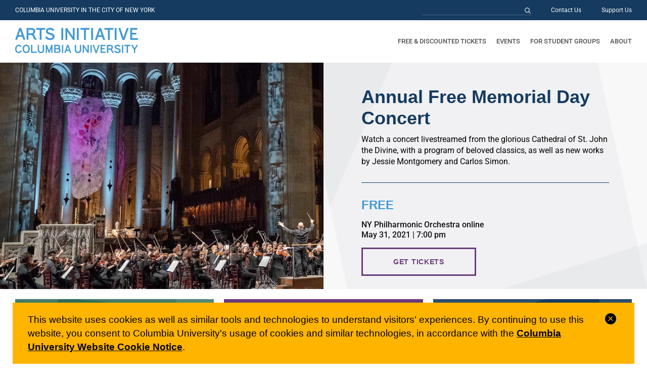

--- FILE ---
content_type: text/html; charset=UTF-8
request_url: https://artsinitiative.columbia.edu/event/annual-free-memorial-day-concert/
body_size: 15431
content:
<!doctype html>
<html lang="en-US">
<head>
	<meta charset="UTF-8">
	<meta name="viewport" content="width=device-width, initial-scale=1">
	<link rel="profile" href="https://gmpg.org/xfn/11">

	<meta name='robots' content='index, follow, max-image-preview:large, max-snippet:-1, max-video-preview:-1' />
	<style>img:is([sizes="auto" i], [sizes^="auto," i]) { contain-intrinsic-size: 3000px 1500px }</style>
	
	<!-- This site is optimized with the Yoast SEO plugin v25.9 - https://yoast.com/wordpress/plugins/seo/ -->
	<title>Annual Free Memorial Day Concert - Arts Initiative at Columbia University</title>
	<link rel="canonical" href="http://artsinitiative.columbia.edu/event/annual-free-memorial-day-concert/" />
	<meta property="og:locale" content="en_US" />
	<meta property="og:type" content="article" />
	<meta property="og:title" content="Annual Free Memorial Day Concert - Arts Initiative at Columbia University" />
	<meta property="og:description" content="Performance details MahlerAdagietto from Symphony No. 5MozartMasonic Funeral Music Jessie MontgomeryRecords from a Vanishing City Carlos SimonFate Now Conquers SchubertSymphony in B minor, Unfinished How to watch Watch for free on NYPhil+, NY Phil&#8217;s streaming service. Presented by NY Philharmonic OrchestraNew York, NY Visit website Image: Courtesy of New York Philharmonic Orchestra" />
	<meta property="og:url" content="http://artsinitiative.columbia.edu/event/annual-free-memorial-day-concert/" />
	<meta property="og:site_name" content="Arts Initiative at Columbia University" />
	<meta property="article:modified_time" content="2021-05-26T21:08:57+00:00" />
	<meta property="og:image" content="http://artsinitiative.columbia.edu/wp-content/uploads/2021/05/NYPhil-MemorialDay2021-1440x1000-1-1024x711.png" />
	<meta property="og:image:width" content="1024" />
	<meta property="og:image:height" content="711" />
	<meta property="og:image:type" content="image/png" />
	<meta name="twitter:card" content="summary_large_image" />
	<script type="application/ld+json" class="yoast-schema-graph">{"@context":"https://schema.org","@graph":[{"@type":"WebPage","@id":"http://artsinitiative.columbia.edu/event/annual-free-memorial-day-concert/","url":"http://artsinitiative.columbia.edu/event/annual-free-memorial-day-concert/","name":"Annual Free Memorial Day Concert - Arts Initiative at Columbia University","isPartOf":{"@id":"https://artsinitiative.columbia.edu/#website"},"primaryImageOfPage":{"@id":"http://artsinitiative.columbia.edu/event/annual-free-memorial-day-concert/#primaryimage"},"image":{"@id":"http://artsinitiative.columbia.edu/event/annual-free-memorial-day-concert/#primaryimage"},"thumbnailUrl":"https://artsinitiative.columbia.edu/wp-content/uploads/2021/05/NYPhil-MemorialDay2021-1440x1000-1.png","datePublished":"2021-05-26T21:06:44+00:00","dateModified":"2021-05-26T21:08:57+00:00","breadcrumb":{"@id":"http://artsinitiative.columbia.edu/event/annual-free-memorial-day-concert/#breadcrumb"},"inLanguage":"en-US","potentialAction":[{"@type":"ReadAction","target":["http://artsinitiative.columbia.edu/event/annual-free-memorial-day-concert/"]}]},{"@type":"ImageObject","inLanguage":"en-US","@id":"http://artsinitiative.columbia.edu/event/annual-free-memorial-day-concert/#primaryimage","url":"https://artsinitiative.columbia.edu/wp-content/uploads/2021/05/NYPhil-MemorialDay2021-1440x1000-1.png","contentUrl":"https://artsinitiative.columbia.edu/wp-content/uploads/2021/05/NYPhil-MemorialDay2021-1440x1000-1.png","width":1440,"height":1000,"caption":"Orchestra playing in a huge cathedral"},{"@type":"BreadcrumbList","@id":"http://artsinitiative.columbia.edu/event/annual-free-memorial-day-concert/#breadcrumb","itemListElement":[{"@type":"ListItem","position":1,"name":"Home","item":"https://artsinitiative.columbia.edu/"},{"@type":"ListItem","position":2,"name":"Annual Free Memorial Day Concert"}]},{"@type":"WebSite","@id":"https://artsinitiative.columbia.edu/#website","url":"https://artsinitiative.columbia.edu/","name":"Arts Initiative at Columbia University","description":"Connecting Columbians with the arts.","publisher":{"@id":"https://artsinitiative.columbia.edu/#organization"},"potentialAction":[{"@type":"SearchAction","target":{"@type":"EntryPoint","urlTemplate":"https://artsinitiative.columbia.edu/?s={search_term_string}"},"query-input":{"@type":"PropertyValueSpecification","valueRequired":true,"valueName":"search_term_string"}}],"inLanguage":"en-US"},{"@type":"Organization","@id":"https://artsinitiative.columbia.edu/#organization","name":"Arts Initiative at Columbia University","url":"https://artsinitiative.columbia.edu/","logo":{"@type":"ImageObject","inLanguage":"en-US","@id":"https://artsinitiative.columbia.edu/#/schema/logo/image/","url":"https://artsinitiative.columbia.edu/wp-content/uploads/2020/03/Logo-1.png","contentUrl":"https://artsinitiative.columbia.edu/wp-content/uploads/2020/03/Logo-1.png","width":486,"height":100,"caption":"Arts Initiative at Columbia University"},"image":{"@id":"https://artsinitiative.columbia.edu/#/schema/logo/image/"}}]}</script>
	<!-- / Yoast SEO plugin. -->


<link rel='dns-prefetch' href='//use.fontawesome.com' />
<link rel="alternate" type="application/rss+xml" title="Arts Initiative at Columbia University &raquo; Feed" href="https://artsinitiative.columbia.edu/feed/" />
<link rel="alternate" type="application/rss+xml" title="Arts Initiative at Columbia University &raquo; Comments Feed" href="https://artsinitiative.columbia.edu/comments/feed/" />
<script type="text/javascript">
/* <![CDATA[ */
window._wpemojiSettings = {"baseUrl":"https:\/\/s.w.org\/images\/core\/emoji\/16.0.1\/72x72\/","ext":".png","svgUrl":"https:\/\/s.w.org\/images\/core\/emoji\/16.0.1\/svg\/","svgExt":".svg","source":{"concatemoji":"https:\/\/artsinitiative.columbia.edu\/wp-includes\/js\/wp-emoji-release.min.js?ver=6.8.2"}};
/*! This file is auto-generated */
!function(s,n){var o,i,e;function c(e){try{var t={supportTests:e,timestamp:(new Date).valueOf()};sessionStorage.setItem(o,JSON.stringify(t))}catch(e){}}function p(e,t,n){e.clearRect(0,0,e.canvas.width,e.canvas.height),e.fillText(t,0,0);var t=new Uint32Array(e.getImageData(0,0,e.canvas.width,e.canvas.height).data),a=(e.clearRect(0,0,e.canvas.width,e.canvas.height),e.fillText(n,0,0),new Uint32Array(e.getImageData(0,0,e.canvas.width,e.canvas.height).data));return t.every(function(e,t){return e===a[t]})}function u(e,t){e.clearRect(0,0,e.canvas.width,e.canvas.height),e.fillText(t,0,0);for(var n=e.getImageData(16,16,1,1),a=0;a<n.data.length;a++)if(0!==n.data[a])return!1;return!0}function f(e,t,n,a){switch(t){case"flag":return n(e,"\ud83c\udff3\ufe0f\u200d\u26a7\ufe0f","\ud83c\udff3\ufe0f\u200b\u26a7\ufe0f")?!1:!n(e,"\ud83c\udde8\ud83c\uddf6","\ud83c\udde8\u200b\ud83c\uddf6")&&!n(e,"\ud83c\udff4\udb40\udc67\udb40\udc62\udb40\udc65\udb40\udc6e\udb40\udc67\udb40\udc7f","\ud83c\udff4\u200b\udb40\udc67\u200b\udb40\udc62\u200b\udb40\udc65\u200b\udb40\udc6e\u200b\udb40\udc67\u200b\udb40\udc7f");case"emoji":return!a(e,"\ud83e\udedf")}return!1}function g(e,t,n,a){var r="undefined"!=typeof WorkerGlobalScope&&self instanceof WorkerGlobalScope?new OffscreenCanvas(300,150):s.createElement("canvas"),o=r.getContext("2d",{willReadFrequently:!0}),i=(o.textBaseline="top",o.font="600 32px Arial",{});return e.forEach(function(e){i[e]=t(o,e,n,a)}),i}function t(e){var t=s.createElement("script");t.src=e,t.defer=!0,s.head.appendChild(t)}"undefined"!=typeof Promise&&(o="wpEmojiSettingsSupports",i=["flag","emoji"],n.supports={everything:!0,everythingExceptFlag:!0},e=new Promise(function(e){s.addEventListener("DOMContentLoaded",e,{once:!0})}),new Promise(function(t){var n=function(){try{var e=JSON.parse(sessionStorage.getItem(o));if("object"==typeof e&&"number"==typeof e.timestamp&&(new Date).valueOf()<e.timestamp+604800&&"object"==typeof e.supportTests)return e.supportTests}catch(e){}return null}();if(!n){if("undefined"!=typeof Worker&&"undefined"!=typeof OffscreenCanvas&&"undefined"!=typeof URL&&URL.createObjectURL&&"undefined"!=typeof Blob)try{var e="postMessage("+g.toString()+"("+[JSON.stringify(i),f.toString(),p.toString(),u.toString()].join(",")+"));",a=new Blob([e],{type:"text/javascript"}),r=new Worker(URL.createObjectURL(a),{name:"wpTestEmojiSupports"});return void(r.onmessage=function(e){c(n=e.data),r.terminate(),t(n)})}catch(e){}c(n=g(i,f,p,u))}t(n)}).then(function(e){for(var t in e)n.supports[t]=e[t],n.supports.everything=n.supports.everything&&n.supports[t],"flag"!==t&&(n.supports.everythingExceptFlag=n.supports.everythingExceptFlag&&n.supports[t]);n.supports.everythingExceptFlag=n.supports.everythingExceptFlag&&!n.supports.flag,n.DOMReady=!1,n.readyCallback=function(){n.DOMReady=!0}}).then(function(){return e}).then(function(){var e;n.supports.everything||(n.readyCallback(),(e=n.source||{}).concatemoji?t(e.concatemoji):e.wpemoji&&e.twemoji&&(t(e.twemoji),t(e.wpemoji)))}))}((window,document),window._wpemojiSettings);
/* ]]> */
</script>
<style id='wp-emoji-styles-inline-css' type='text/css'>

	img.wp-smiley, img.emoji {
		display: inline !important;
		border: none !important;
		box-shadow: none !important;
		height: 1em !important;
		width: 1em !important;
		margin: 0 0.07em !important;
		vertical-align: -0.1em !important;
		background: none !important;
		padding: 0 !important;
	}
</style>
<style id='classic-theme-styles-inline-css' type='text/css'>
/*! This file is auto-generated */
.wp-block-button__link{color:#fff;background-color:#32373c;border-radius:9999px;box-shadow:none;text-decoration:none;padding:calc(.667em + 2px) calc(1.333em + 2px);font-size:1.125em}.wp-block-file__button{background:#32373c;color:#fff;text-decoration:none}
</style>
<style id='font-awesome-svg-styles-default-inline-css' type='text/css'>
.svg-inline--fa {
  display: inline-block;
  height: 1em;
  overflow: visible;
  vertical-align: -.125em;
}
</style>
<link rel='stylesheet' id='font-awesome-svg-styles-css' href='https://artsinitiative.columbia.edu/wp-content/uploads/font-awesome/v5.12.1/css/svg-with-js.css' type='text/css' media='all' />
<style id='font-awesome-svg-styles-inline-css' type='text/css'>
   .wp-block-font-awesome-icon svg::before,
   .wp-rich-text-font-awesome-icon svg::before {content: unset;}
</style>
<style id='global-styles-inline-css' type='text/css'>
:root{--wp--preset--aspect-ratio--square: 1;--wp--preset--aspect-ratio--4-3: 4/3;--wp--preset--aspect-ratio--3-4: 3/4;--wp--preset--aspect-ratio--3-2: 3/2;--wp--preset--aspect-ratio--2-3: 2/3;--wp--preset--aspect-ratio--16-9: 16/9;--wp--preset--aspect-ratio--9-16: 9/16;--wp--preset--color--black: #000000;--wp--preset--color--cyan-bluish-gray: #abb8c3;--wp--preset--color--white: #ffffff;--wp--preset--color--pale-pink: #f78da7;--wp--preset--color--vivid-red: #cf2e2e;--wp--preset--color--luminous-vivid-orange: #ff6900;--wp--preset--color--luminous-vivid-amber: #fcb900;--wp--preset--color--light-green-cyan: #7bdcb5;--wp--preset--color--vivid-green-cyan: #00d084;--wp--preset--color--pale-cyan-blue: #8ed1fc;--wp--preset--color--vivid-cyan-blue: #0693e3;--wp--preset--color--vivid-purple: #9b51e0;--wp--preset--gradient--vivid-cyan-blue-to-vivid-purple: linear-gradient(135deg,rgba(6,147,227,1) 0%,rgb(155,81,224) 100%);--wp--preset--gradient--light-green-cyan-to-vivid-green-cyan: linear-gradient(135deg,rgb(122,220,180) 0%,rgb(0,208,130) 100%);--wp--preset--gradient--luminous-vivid-amber-to-luminous-vivid-orange: linear-gradient(135deg,rgba(252,185,0,1) 0%,rgba(255,105,0,1) 100%);--wp--preset--gradient--luminous-vivid-orange-to-vivid-red: linear-gradient(135deg,rgba(255,105,0,1) 0%,rgb(207,46,46) 100%);--wp--preset--gradient--very-light-gray-to-cyan-bluish-gray: linear-gradient(135deg,rgb(238,238,238) 0%,rgb(169,184,195) 100%);--wp--preset--gradient--cool-to-warm-spectrum: linear-gradient(135deg,rgb(74,234,220) 0%,rgb(151,120,209) 20%,rgb(207,42,186) 40%,rgb(238,44,130) 60%,rgb(251,105,98) 80%,rgb(254,248,76) 100%);--wp--preset--gradient--blush-light-purple: linear-gradient(135deg,rgb(255,206,236) 0%,rgb(152,150,240) 100%);--wp--preset--gradient--blush-bordeaux: linear-gradient(135deg,rgb(254,205,165) 0%,rgb(254,45,45) 50%,rgb(107,0,62) 100%);--wp--preset--gradient--luminous-dusk: linear-gradient(135deg,rgb(255,203,112) 0%,rgb(199,81,192) 50%,rgb(65,88,208) 100%);--wp--preset--gradient--pale-ocean: linear-gradient(135deg,rgb(255,245,203) 0%,rgb(182,227,212) 50%,rgb(51,167,181) 100%);--wp--preset--gradient--electric-grass: linear-gradient(135deg,rgb(202,248,128) 0%,rgb(113,206,126) 100%);--wp--preset--gradient--midnight: linear-gradient(135deg,rgb(2,3,129) 0%,rgb(40,116,252) 100%);--wp--preset--font-size--small: 13px;--wp--preset--font-size--medium: 20px;--wp--preset--font-size--large: 36px;--wp--preset--font-size--x-large: 42px;--wp--preset--spacing--20: 0.44rem;--wp--preset--spacing--30: 0.67rem;--wp--preset--spacing--40: 1rem;--wp--preset--spacing--50: 1.5rem;--wp--preset--spacing--60: 2.25rem;--wp--preset--spacing--70: 3.38rem;--wp--preset--spacing--80: 5.06rem;--wp--preset--shadow--natural: 6px 6px 9px rgba(0, 0, 0, 0.2);--wp--preset--shadow--deep: 12px 12px 50px rgba(0, 0, 0, 0.4);--wp--preset--shadow--sharp: 6px 6px 0px rgba(0, 0, 0, 0.2);--wp--preset--shadow--outlined: 6px 6px 0px -3px rgba(255, 255, 255, 1), 6px 6px rgba(0, 0, 0, 1);--wp--preset--shadow--crisp: 6px 6px 0px rgba(0, 0, 0, 1);}:where(.is-layout-flex){gap: 0.5em;}:where(.is-layout-grid){gap: 0.5em;}body .is-layout-flex{display: flex;}.is-layout-flex{flex-wrap: wrap;align-items: center;}.is-layout-flex > :is(*, div){margin: 0;}body .is-layout-grid{display: grid;}.is-layout-grid > :is(*, div){margin: 0;}:where(.wp-block-columns.is-layout-flex){gap: 2em;}:where(.wp-block-columns.is-layout-grid){gap: 2em;}:where(.wp-block-post-template.is-layout-flex){gap: 1.25em;}:where(.wp-block-post-template.is-layout-grid){gap: 1.25em;}.has-black-color{color: var(--wp--preset--color--black) !important;}.has-cyan-bluish-gray-color{color: var(--wp--preset--color--cyan-bluish-gray) !important;}.has-white-color{color: var(--wp--preset--color--white) !important;}.has-pale-pink-color{color: var(--wp--preset--color--pale-pink) !important;}.has-vivid-red-color{color: var(--wp--preset--color--vivid-red) !important;}.has-luminous-vivid-orange-color{color: var(--wp--preset--color--luminous-vivid-orange) !important;}.has-luminous-vivid-amber-color{color: var(--wp--preset--color--luminous-vivid-amber) !important;}.has-light-green-cyan-color{color: var(--wp--preset--color--light-green-cyan) !important;}.has-vivid-green-cyan-color{color: var(--wp--preset--color--vivid-green-cyan) !important;}.has-pale-cyan-blue-color{color: var(--wp--preset--color--pale-cyan-blue) !important;}.has-vivid-cyan-blue-color{color: var(--wp--preset--color--vivid-cyan-blue) !important;}.has-vivid-purple-color{color: var(--wp--preset--color--vivid-purple) !important;}.has-black-background-color{background-color: var(--wp--preset--color--black) !important;}.has-cyan-bluish-gray-background-color{background-color: var(--wp--preset--color--cyan-bluish-gray) !important;}.has-white-background-color{background-color: var(--wp--preset--color--white) !important;}.has-pale-pink-background-color{background-color: var(--wp--preset--color--pale-pink) !important;}.has-vivid-red-background-color{background-color: var(--wp--preset--color--vivid-red) !important;}.has-luminous-vivid-orange-background-color{background-color: var(--wp--preset--color--luminous-vivid-orange) !important;}.has-luminous-vivid-amber-background-color{background-color: var(--wp--preset--color--luminous-vivid-amber) !important;}.has-light-green-cyan-background-color{background-color: var(--wp--preset--color--light-green-cyan) !important;}.has-vivid-green-cyan-background-color{background-color: var(--wp--preset--color--vivid-green-cyan) !important;}.has-pale-cyan-blue-background-color{background-color: var(--wp--preset--color--pale-cyan-blue) !important;}.has-vivid-cyan-blue-background-color{background-color: var(--wp--preset--color--vivid-cyan-blue) !important;}.has-vivid-purple-background-color{background-color: var(--wp--preset--color--vivid-purple) !important;}.has-black-border-color{border-color: var(--wp--preset--color--black) !important;}.has-cyan-bluish-gray-border-color{border-color: var(--wp--preset--color--cyan-bluish-gray) !important;}.has-white-border-color{border-color: var(--wp--preset--color--white) !important;}.has-pale-pink-border-color{border-color: var(--wp--preset--color--pale-pink) !important;}.has-vivid-red-border-color{border-color: var(--wp--preset--color--vivid-red) !important;}.has-luminous-vivid-orange-border-color{border-color: var(--wp--preset--color--luminous-vivid-orange) !important;}.has-luminous-vivid-amber-border-color{border-color: var(--wp--preset--color--luminous-vivid-amber) !important;}.has-light-green-cyan-border-color{border-color: var(--wp--preset--color--light-green-cyan) !important;}.has-vivid-green-cyan-border-color{border-color: var(--wp--preset--color--vivid-green-cyan) !important;}.has-pale-cyan-blue-border-color{border-color: var(--wp--preset--color--pale-cyan-blue) !important;}.has-vivid-cyan-blue-border-color{border-color: var(--wp--preset--color--vivid-cyan-blue) !important;}.has-vivid-purple-border-color{border-color: var(--wp--preset--color--vivid-purple) !important;}.has-vivid-cyan-blue-to-vivid-purple-gradient-background{background: var(--wp--preset--gradient--vivid-cyan-blue-to-vivid-purple) !important;}.has-light-green-cyan-to-vivid-green-cyan-gradient-background{background: var(--wp--preset--gradient--light-green-cyan-to-vivid-green-cyan) !important;}.has-luminous-vivid-amber-to-luminous-vivid-orange-gradient-background{background: var(--wp--preset--gradient--luminous-vivid-amber-to-luminous-vivid-orange) !important;}.has-luminous-vivid-orange-to-vivid-red-gradient-background{background: var(--wp--preset--gradient--luminous-vivid-orange-to-vivid-red) !important;}.has-very-light-gray-to-cyan-bluish-gray-gradient-background{background: var(--wp--preset--gradient--very-light-gray-to-cyan-bluish-gray) !important;}.has-cool-to-warm-spectrum-gradient-background{background: var(--wp--preset--gradient--cool-to-warm-spectrum) !important;}.has-blush-light-purple-gradient-background{background: var(--wp--preset--gradient--blush-light-purple) !important;}.has-blush-bordeaux-gradient-background{background: var(--wp--preset--gradient--blush-bordeaux) !important;}.has-luminous-dusk-gradient-background{background: var(--wp--preset--gradient--luminous-dusk) !important;}.has-pale-ocean-gradient-background{background: var(--wp--preset--gradient--pale-ocean) !important;}.has-electric-grass-gradient-background{background: var(--wp--preset--gradient--electric-grass) !important;}.has-midnight-gradient-background{background: var(--wp--preset--gradient--midnight) !important;}.has-small-font-size{font-size: var(--wp--preset--font-size--small) !important;}.has-medium-font-size{font-size: var(--wp--preset--font-size--medium) !important;}.has-large-font-size{font-size: var(--wp--preset--font-size--large) !important;}.has-x-large-font-size{font-size: var(--wp--preset--font-size--x-large) !important;}
:where(.wp-block-post-template.is-layout-flex){gap: 1.25em;}:where(.wp-block-post-template.is-layout-grid){gap: 1.25em;}
:where(.wp-block-columns.is-layout-flex){gap: 2em;}:where(.wp-block-columns.is-layout-grid){gap: 2em;}
:root :where(.wp-block-pullquote){font-size: 1.5em;line-height: 1.6;}
</style>
<link rel='stylesheet' id='cu-privacy-notice-css' href='https://artsinitiative.columbia.edu/wp-content/themes/columbia/cu-privacy-notice/cu-privacy-notice.css?ver=20230601' type='text/css' media='all' />
<link rel='stylesheet' id='columbia-style-css' href='https://artsinitiative.columbia.edu/wp-content/themes/columbia/style.css?ver=20220111' type='text/css' media='all' />
<link rel='stylesheet' id='elementor-frontend-css' href='https://artsinitiative.columbia.edu/wp-content/plugins/elementor/assets/css/frontend.min.css?ver=3.32.2' type='text/css' media='all' />
<link rel='stylesheet' id='conflux-css' href='https://artsinitiative.columbia.edu/wp-content/themes/columbia/css/conflux.css?ver=20250324' type='text/css' media='all' />
<link rel='stylesheet' id='font-awesome-official-css' href='https://use.fontawesome.com/releases/v5.12.1/css/all.css' type='text/css' media='all' integrity="sha384-v8BU367qNbs/aIZIxuivaU55N5GPF89WBerHoGA4QTcbUjYiLQtKdrfXnqAcXyTv" crossorigin="anonymous" />
<link rel='stylesheet' id='elementor-icons-css' href='https://artsinitiative.columbia.edu/wp-content/plugins/elementor/assets/lib/eicons/css/elementor-icons.min.css?ver=5.44.0' type='text/css' media='all' />
<link rel='stylesheet' id='elementor-post-29-css' href='https://artsinitiative.columbia.edu/wp-content/uploads/elementor/css/post-29.css?ver=1748442304' type='text/css' media='all' />
<link rel='stylesheet' id='elementor-post-3880-css' href='https://artsinitiative.columbia.edu/wp-content/uploads/elementor/css/post-3880.css?ver=1748646720' type='text/css' media='all' />
<link rel='stylesheet' id='elementor-post-96-css' href='https://artsinitiative.columbia.edu/wp-content/uploads/elementor/css/post-96.css?ver=1748442508' type='text/css' media='all' />
<link rel='stylesheet' id='font-awesome-official-v4shim-css' href='https://use.fontawesome.com/releases/v5.12.1/css/v4-shims.css' type='text/css' media='all' integrity="sha384-C8a18+Gvny8XkjAdfto/vjAUdpGuPtl1Ix/K2BgKhFaVO6w4onVVHiEaN9h9XsvX" crossorigin="anonymous" />
<style id='font-awesome-official-v4shim-inline-css' type='text/css'>
@font-face {
font-family: "FontAwesome";
font-display: block;
src: url("https://use.fontawesome.com/releases/v5.12.1/webfonts/fa-brands-400.eot"),
		url("https://use.fontawesome.com/releases/v5.12.1/webfonts/fa-brands-400.eot?#iefix") format("embedded-opentype"),
		url("https://use.fontawesome.com/releases/v5.12.1/webfonts/fa-brands-400.woff2") format("woff2"),
		url("https://use.fontawesome.com/releases/v5.12.1/webfonts/fa-brands-400.woff") format("woff"),
		url("https://use.fontawesome.com/releases/v5.12.1/webfonts/fa-brands-400.ttf") format("truetype"),
		url("https://use.fontawesome.com/releases/v5.12.1/webfonts/fa-brands-400.svg#fontawesome") format("svg");
}

@font-face {
font-family: "FontAwesome";
font-display: block;
src: url("https://use.fontawesome.com/releases/v5.12.1/webfonts/fa-solid-900.eot"),
		url("https://use.fontawesome.com/releases/v5.12.1/webfonts/fa-solid-900.eot?#iefix") format("embedded-opentype"),
		url("https://use.fontawesome.com/releases/v5.12.1/webfonts/fa-solid-900.woff2") format("woff2"),
		url("https://use.fontawesome.com/releases/v5.12.1/webfonts/fa-solid-900.woff") format("woff"),
		url("https://use.fontawesome.com/releases/v5.12.1/webfonts/fa-solid-900.ttf") format("truetype"),
		url("https://use.fontawesome.com/releases/v5.12.1/webfonts/fa-solid-900.svg#fontawesome") format("svg");
}

@font-face {
font-family: "FontAwesome";
font-display: block;
src: url("https://use.fontawesome.com/releases/v5.12.1/webfonts/fa-regular-400.eot"),
		url("https://use.fontawesome.com/releases/v5.12.1/webfonts/fa-regular-400.eot?#iefix") format("embedded-opentype"),
		url("https://use.fontawesome.com/releases/v5.12.1/webfonts/fa-regular-400.woff2") format("woff2"),
		url("https://use.fontawesome.com/releases/v5.12.1/webfonts/fa-regular-400.woff") format("woff"),
		url("https://use.fontawesome.com/releases/v5.12.1/webfonts/fa-regular-400.ttf") format("truetype"),
		url("https://use.fontawesome.com/releases/v5.12.1/webfonts/fa-regular-400.svg#fontawesome") format("svg");
unicode-range: U+F004-F005,U+F007,U+F017,U+F022,U+F024,U+F02E,U+F03E,U+F044,U+F057-F059,U+F06E,U+F070,U+F075,U+F07B-F07C,U+F080,U+F086,U+F089,U+F094,U+F09D,U+F0A0,U+F0A4-F0A7,U+F0C5,U+F0C7-F0C8,U+F0E0,U+F0EB,U+F0F3,U+F0F8,U+F0FE,U+F111,U+F118-F11A,U+F11C,U+F133,U+F144,U+F146,U+F14A,U+F14D-F14E,U+F150-F152,U+F15B-F15C,U+F164-F165,U+F185-F186,U+F191-F192,U+F1AD,U+F1C1-F1C9,U+F1CD,U+F1D8,U+F1E3,U+F1EA,U+F1F6,U+F1F9,U+F20A,U+F247-F249,U+F24D,U+F254-F25B,U+F25D,U+F267,U+F271-F274,U+F279,U+F28B,U+F28D,U+F2B5-F2B6,U+F2B9,U+F2BB,U+F2BD,U+F2C1-F2C2,U+F2D0,U+F2D2,U+F2DC,U+F2ED,U+F328,U+F358-F35B,U+F3A5,U+F3D1,U+F410,U+F4AD;
}
</style>
<link rel='stylesheet' id='elementor-gf-local-roboto-css' href='https://artsinitiative.columbia.edu/wp-content/uploads/elementor/google-fonts/css/roboto.css?ver=1742515661' type='text/css' media='all' />
<link rel='stylesheet' id='elementor-gf-local-robotoslab-css' href='https://artsinitiative.columbia.edu/wp-content/uploads/elementor/google-fonts/css/robotoslab.css?ver=1742515667' type='text/css' media='all' />
<script type="text/javascript" src="https://artsinitiative.columbia.edu/wp-includes/js/jquery/jquery.min.js?ver=3.7.1" id="jquery-core-js"></script>
<script type="text/javascript" src="https://artsinitiative.columbia.edu/wp-includes/js/jquery/jquery-migrate.min.js?ver=3.4.1" id="jquery-migrate-js"></script>
<link rel="https://api.w.org/" href="https://artsinitiative.columbia.edu/wp-json/" /><link rel="alternate" title="JSON" type="application/json" href="https://artsinitiative.columbia.edu/wp-json/wp/v2/event/3880" /><link rel="EditURI" type="application/rsd+xml" title="RSD" href="https://artsinitiative.columbia.edu/xmlrpc.php?rsd" />
<meta name="generator" content="WordPress 6.8.2" />
<link rel='shortlink' href='https://artsinitiative.columbia.edu/?p=3880' />
<link rel="alternate" title="oEmbed (JSON)" type="application/json+oembed" href="https://artsinitiative.columbia.edu/wp-json/oembed/1.0/embed?url=https%3A%2F%2Fartsinitiative.columbia.edu%2Fevent%2Fannual-free-memorial-day-concert%2F" />
<link rel="alternate" title="oEmbed (XML)" type="text/xml+oembed" href="https://artsinitiative.columbia.edu/wp-json/oembed/1.0/embed?url=https%3A%2F%2Fartsinitiative.columbia.edu%2Fevent%2Fannual-free-memorial-day-concert%2F&#038;format=xml" />
<meta name="generator" content="Elementor 3.32.2; features: additional_custom_breakpoints; settings: css_print_method-external, google_font-enabled, font_display-auto">
			<style>
				.e-con.e-parent:nth-of-type(n+4):not(.e-lazyloaded):not(.e-no-lazyload),
				.e-con.e-parent:nth-of-type(n+4):not(.e-lazyloaded):not(.e-no-lazyload) * {
					background-image: none !important;
				}
				@media screen and (max-height: 1024px) {
					.e-con.e-parent:nth-of-type(n+3):not(.e-lazyloaded):not(.e-no-lazyload),
					.e-con.e-parent:nth-of-type(n+3):not(.e-lazyloaded):not(.e-no-lazyload) * {
						background-image: none !important;
					}
				}
				@media screen and (max-height: 640px) {
					.e-con.e-parent:nth-of-type(n+2):not(.e-lazyloaded):not(.e-no-lazyload),
					.e-con.e-parent:nth-of-type(n+2):not(.e-lazyloaded):not(.e-no-lazyload) * {
						background-image: none !important;
					}
				}
			</style>
			<link rel="icon" href="https://artsinitiative.columbia.edu/wp-content/uploads/2020/04/cropped-Favicon_AI-32x32.png" sizes="32x32" />
<link rel="icon" href="https://artsinitiative.columbia.edu/wp-content/uploads/2020/04/cropped-Favicon_AI-192x192.png" sizes="192x192" />
<link rel="apple-touch-icon" href="https://artsinitiative.columbia.edu/wp-content/uploads/2020/04/cropped-Favicon_AI-180x180.png" />
<meta name="msapplication-TileImage" content="https://artsinitiative.columbia.edu/wp-content/uploads/2020/04/cropped-Favicon_AI-270x270.png" />

	<!-- Google tag (gtag.js) -->
	<script async src="https://www.googletagmanager.com/gtag/js?id=G-5MKHXR5D2J"></script>
	<script>
		window.dataLayer = window.dataLayer || [];
		function gtag(){dataLayer.push(arguments);}
		gtag('js', new Date());

		gtag('config', 'G-5MKHXR5D2J');
	</script>
</head>

<body class="wp-singular event-template-default single single-event postid-3880 wp-custom-logo wp-theme-columbia no-sidebar elementor-default elementor-template-full-width elementor-kit-29 elementor-page elementor-page-3880 elementor-page-96">
<div id="page" class="site">
	<a class="skip-link screen-reader-text" href="#content">Skip to content</a>

	<header id="masthead" class="site-header">
        <div class="header-top">
            <div class="slogan">COLUMBIA UNIVERSITY IN THE CITY OF NEW YORK</div>
            <div class="header-top-nav">
                <div class="search-form-desktop">
                    <form role="search" method="get" class="search-form" action="https://artsinitiative.columbia.edu/">
				<label>
					<span class="screen-reader-text">Search for:</span>
					<input type="search" class="search-field" placeholder="Search &hellip;" value="" name="s" />
				</label>
				<input type="submit" class="search-submit" value="Search" />
			</form>                </div>
                <div class="menu-utility-nav-container"><ul id="utility" class="menu"><li id="menu-item-34" class="menu-item menu-item-type-post_type menu-item-object-page menu-item-34"><a href="https://artsinitiative.columbia.edu/contact-us/">Contact Us</a></li>
<li id="menu-item-45" class="menu-item menu-item-type-post_type menu-item-object-page menu-item-45"><a href="https://artsinitiative.columbia.edu/support-us/">Support Us</a></li>
</ul></div>
            </div>
        </div>
        <div class="header-bottom">
            <div class="site-branding">
		        <a href="https://artsinitiative.columbia.edu/" class="custom-logo-link" rel="home"><img width="486" height="100" src="https://artsinitiative.columbia.edu/wp-content/uploads/2020/03/Logo-1.png" class="custom-logo" alt="Arts Initiative at Columbia University" decoding="async" srcset="https://artsinitiative.columbia.edu/wp-content/uploads/2020/03/Logo-1.png 486w, https://artsinitiative.columbia.edu/wp-content/uploads/2020/03/Logo-1-300x62.png 300w" sizes="(max-width: 486px) 100vw, 486px" /></a>                <a class="logo-mobile" href="https://artsinitiative.columbia.edu/"><img src="/wp-content/themes/columbia/img/logo_mobile.png" /></a>
                <button class="menu-toggle" aria-controls="masthead" aria-expanded="false"><i class="fa fa-bars" ></i></button>
                                    <p class="site-title"><a href="https://artsinitiative.columbia.edu/" rel="home">Arts Initiative at Columbia University</a></p>
		        		                    </div><!-- .site-branding -->

            <nav id="site-navigation" class="main-navigation">
                <div class="search-form-mobile">
		            <form role="search" method="get" class="search-form" action="https://artsinitiative.columbia.edu/">
				<label>
					<span class="screen-reader-text">Search for:</span>
					<input type="search" class="search-field" placeholder="Search &hellip;" value="" name="s" />
				</label>
				<input type="submit" class="search-submit" value="Search" />
			</form>                </div>
                <div class="menu-main-menu-container"><ul id="primary-menu" class="menu"><li id="menu-item-209" class="menu-item menu-item-type-custom menu-item-object-custom menu-item-has-children menu-item-209"><a href="/">Free &#038; Discounted Tickets</a>
<ul class="sub-menu">
	<li id="menu-item-216" class="menu-item menu-item-type-post_type menu-item-object-page menu-item-216"><a href="https://artsinitiative.columbia.edu/perfomances/">Performances</a></li>
	<li id="menu-item-215" class="menu-item menu-item-type-post_type menu-item-object-page menu-item-215"><a href="https://artsinitiative.columbia.edu/museums/">Museums</a></li>
	<li id="menu-item-214" class="menu-item menu-item-type-post_type menu-item-object-page menu-item-214"><a href="https://artsinitiative.columbia.edu/movies/">Movies</a></li>
</ul>
</li>
<li id="menu-item-210" class="menu-item menu-item-type-custom menu-item-object-custom menu-item-has-children menu-item-210"><a href="/">Events</a>
<ul class="sub-menu">
	<li id="menu-item-218" class="menu-item menu-item-type-post_type menu-item-object-page menu-item-218"><a href="https://artsinitiative.columbia.edu/events/">Events Calendar</a></li>
	<li id="menu-item-217" class="menu-item menu-item-type-post_type menu-item-object-page menu-item-217"><a href="https://artsinitiative.columbia.edu/arts-outings/">Arts Outings</a></li>
	<li id="menu-item-219" class="menu-item menu-item-type-post_type menu-item-object-page menu-item-219"><a href="https://artsinitiative.columbia.edu/morningside-lights/">Morningside Lights</a></li>
	<li id="menu-item-432" class="menu-item menu-item-type-custom menu-item-object-custom menu-item-432"><a href="/museums/#exhibitions">Museum Exhibitions</a></li>
</ul>
</li>
<li id="menu-item-211" class="menu-item menu-item-type-custom menu-item-object-custom menu-item-has-children menu-item-211"><a href="/">For Student Groups</a>
<ul class="sub-menu">
	<li id="menu-item-4417" class="menu-item menu-item-type-post_type menu-item-object-page menu-item-4417"><a href="https://artsinitiative.columbia.edu/ticket-your-event/">Ticket Your Event</a></li>
	<li id="menu-item-5178" class="menu-item menu-item-type-post_type menu-item-object-page menu-item-5178"><a href="https://artsinitiative.columbia.edu/student-arts-grants/">Student Arts Grants</a></li>
</ul>
</li>
<li id="menu-item-213" class="menu-item menu-item-type-custom menu-item-object-custom menu-item-has-children menu-item-213"><a href="/">About</a>
<ul class="sub-menu">
	<li id="menu-item-227" class="menu-item menu-item-type-post_type menu-item-object-page menu-item-227"><a href="https://artsinitiative.columbia.edu/history-and-mission/">Mission &#038; Team</a></li>
	<li id="menu-item-5456" class="menu-item menu-item-type-post_type menu-item-object-page menu-item-5456"><a href="https://artsinitiative.columbia.edu/about-the-tic/">About the TIC</a></li>
</ul>
</li>
</ul></div>                <div class="utility-mobile-menu">
	                <div class="menu-utility-nav-container"><ul id="utility-mobile" class="menu"><li class="menu-item menu-item-type-post_type menu-item-object-page menu-item-34"><a href="https://artsinitiative.columbia.edu/contact-us/">Contact Us</a></li>
<li class="menu-item menu-item-type-post_type menu-item-object-page menu-item-45"><a href="https://artsinitiative.columbia.edu/support-us/">Support Us</a></li>
</ul></div>                </div>
                <div class="social-mobile-menu">
	                <div class="menu-social-container"><ul id="social" class="menu"><li id="menu-item-57" class="menu-item menu-item-type-custom menu-item-object-custom menu-item-57"><a target="_blank" href="https://www.facebook.com/CUArts"><i class="fa fa-facebook"></i></a></li>
<li id="menu-item-55" class="menu-item menu-item-type-custom menu-item-object-custom menu-item-55"><a target="_blank" href="https://www.instagram.com/arts_initiative/"><i class="fa fa-instagram"></i></a></li>
<li id="menu-item-56" class="menu-item menu-item-type-custom menu-item-object-custom menu-item-56"><a target="_blank" href="http://www.youtube.com/cuartstube"><i class="fa fa-youtube"></i></a></li>
</ul></div>                </div>
            </nav><!-- #site-navigation -->
        </div>

	</header><!-- #masthead -->

	<div id="content" class="site-content">
		<div data-elementor-type="single" data-elementor-id="96" class="elementor elementor-96 elementor-location-single post-3880 event type-event status-publish has-post-thumbnail hentry" data-elementor-post-type="elementor_library">
					<section class="elementor-section elementor-top-section elementor-element elementor-element-100d13a elementor-section-full_width event-header-section elementor-section-height-default elementor-section-height-default" data-id="100d13a" data-element_type="section">
						<div class="elementor-container elementor-column-gap-default">
					<div class="elementor-column elementor-col-100 elementor-top-column elementor-element elementor-element-0bd3817" data-id="0bd3817" data-element_type="column">
			<div class="elementor-widget-wrap elementor-element-populated">
						<div class="elementor-element elementor-element-161a741 elementor-widget elementor-widget-columbia-event-header" data-id="161a741" data-element_type="widget" data-widget_type="columbia-event-header.default">
				<div class="elementor-widget-container">
							        <div class="event-post-card event-post-card--single">
          <div class="event-post-card__image">
            <div class="event-post-card__image-holder"
                 style="background-image: url('https://artsinitiative.columbia.edu/wp-content/uploads/2021/05/NYPhil-MemorialDay2021-1440x1000-1.png');">

            </div>
			                  <img class="event-post-card__image"
                     src="https://artsinitiative.columbia.edu/wp-content/uploads/2021/05/NYPhil-MemorialDay2021-1440x1000-1.png"
                     alt="Annual Free Memorial Day Concert"/>
			            </div>
          <div class="event-post-card__body">
            <svg class="mobile top-left" height="100%"
                 viewBox="0 0 80 380" fill="none"
                 xmlns="http://www.w3.org/2000/svg">
              <path opacity="0.05"
                    d="M0 379.355L0 0.000305176H80L0 379.355Z"
                    fill="#4E5450"/>
            </svg>
            <svg class="mobile bottom-left" height="100%"
                 viewBox="0 0 75 268" fill="none"
                 xmlns="http://www.w3.org/2000/svg">
              <path opacity="0.5"
                    d="M1.52588e-05 0.64525L3.75784e-06 268L75 268L1.52588e-05 0.64525Z"
                    fill="white"/>
            </svg>
            <svg class="mobile top-right" height="100%"
                 viewBox="0 0 47 420" fill="none"
                 xmlns="http://www.w3.org/2000/svg">
              <path opacity="0.5"
                    d="M47 420L47 -6.10352e-05H0L47 420Z"
                    fill="white"/>
            </svg>
            <svg class="mobile bottom-right" width="40%"
                 viewBox="0 0 162 52" fill="none"
                 xmlns="http://www.w3.org/2000/svg">
              <path opacity="0.05"
                    d="M1.18815e-06 51.9997L162 51.9997L162 0.515856L1.18815e-06 51.9997Z"
                    fill="#4E5450"/>
            </svg>

            <svg class="desktop top-left" height="70%"
                 viewBox="0 0 181 420" fill="none"
                 xmlns="http://www.w3.org/2000/svg">
              <path opacity="0.05" d="M0 420L0 0H181L0 420Z"
                    fill="#4E5450"/>
            </svg>
            <svg class="desktop bottom-left" height="50%"
                 viewBox="0 0 62 296" fill="none"
                 xmlns="http://www.w3.org/2000/svg">
              <path opacity="0.5"
                    d="M2.67029e-05 -5.42021e-06L8.25739e-07 296L62 296L2.67029e-05 -5.42021e-06Z"
                    fill="white"/>
            </svg>
            <svg class="desktop top-right" height="100%"
                 viewBox="0 0 109 497" fill="none"
                 xmlns="http://www.w3.org/2000/svg">
              <path opacity="0.5" d="M109 497L109 0H0L109 497Z"
                    fill="white"/>
            </svg>
            <svg class="desktop bottom-right" width="45%"
                 viewBox="0 0 364 115" fill="none"
                 xmlns="http://www.w3.org/2000/svg">
              <path opacity="0.05"
                    d="M5.02681e-06 115L364 115L364 -1.59109e-05L5.02681e-06 115Z"
                    fill="#4E5450"/>
            </svg>


            <div class="event-post-card__body-inner">
              <div class="event-post-card__tags">
				                </div>
              <a class="event-post-card__title"
                 href="https://artsinitiative.columbia.edu/event/annual-free-memorial-day-concert/">
				  Annual Free Memorial Day Concert              </a>
              <div class="event-post-card__description">Watch a concert livestreamed from the glorious Cathedral of St. John the Divine, with a program of beloved classics, as well as new works by Jessie Montgomery and Carlos Simon.</div>
				                  <div class="event-post-card__price">
                    FREE
                  </div>
								              <div class="event-post-card__location">NY Philharmonic Orchestra online</div>
              <div
                class="event-post-card__date">May 31, 2021 | 7:00 pm</div>
										<a class="event-post-card__read-more"
								href="https://nyphil.org/concerts-tickets/2021/memorial-day">
							Get tickets						</a>
				            </div>
          </div>
        </div>
						</div>
				</div>
					</div>
		</div>
					</div>
		</section>
				<section class="elementor-section elementor-top-section elementor-element elementor-element-b649415 elementor-section-full_width elementor-section-height-default elementor-section-height-default" data-id="b649415" data-element_type="section">
						<div class="elementor-container elementor-column-gap-default">
					<div class="elementor-column elementor-col-100 elementor-top-column elementor-element elementor-element-faf38eb" data-id="faf38eb" data-element_type="column">
			<div class="elementor-widget-wrap elementor-element-populated">
						<div class="elementor-element elementor-element-c2a7e91 elementor-widget elementor-widget-theme-post-content" data-id="c2a7e91" data-element_type="widget" data-widget_type="theme-post-content.default">
				<div class="elementor-widget-container">
							<div data-elementor-type="wp-post" data-elementor-id="3880" class="elementor elementor-3880" data-elementor-post-type="event">
						<section class="elementor-section elementor-top-section elementor-element elementor-element-4d2d509e elementor-section-full_width cards-wrapper elementor-section-height-default elementor-section-height-default" data-id="4d2d509e" data-element_type="section">
						<div class="elementor-container elementor-column-gap-default">
					<div class="elementor-column elementor-col-33 elementor-top-column elementor-element elementor-element-1556b243" data-id="1556b243" data-element_type="column">
			<div class="elementor-widget-wrap elementor-element-populated">
						<div class="elementor-element elementor-element-34ed0ab8 elementor-widget elementor-widget-columbia-event-info" data-id="34ed0ab8" data-element_type="widget" data-widget_type="columbia-event-info.default">
				<div class="elementor-widget-container">
					
		<div class="card card--event-info option-1">
			<svg class="card__overlay option-1" preserveAspectRatio="none"
			     height="100%"
			     width="100%" viewBox="0 0 320 350" fill="none"
			     xmlns="http://www.w3.org/2000/svg">
				<rect y="0.000244141" width="320" height="350"
				      fill="#2F6C56"/>
				<path opacity="0.1"
				      d="M4.57764e-05 349.046L4.57764e-05 0.000305176H69.3689L4.57764e-05 349.046Z"
				      fill="white"/>
				<path opacity="0.1"
				      d="M317 350L-4.16688e-07 350L0 311.525L317 350Z"
				      fill="white"/>
				<path opacity="0.1"
				      d="M320 22.8264L320 0.000357507L99 0.000335693L320 22.8264Z"
				      fill="white"/>
				<path opacity="0.1"
				      d="M259 -3.05176e-05L320 -3.3528e-05L320 350L259 -3.05176e-05Z"
				      fill="white"/>
			</svg>

			<svg class="card__overlay option-2" preserveAspectRatio="none"
			     width="100%"
			     height="100%" viewBox="0 0 320 350" fill="none"
			     xmlns="http://www.w3.org/2000/svg">
				<rect width="320" height="350"
				      fill="#2F6C56"/>
				<path opacity="0.1" d="M0 0L0 350H40L0 0Z" fill="white"/>
				<path opacity="0.1" d="M193 350L320 350L320 309.167L193 350Z"
				      fill="white"/>
				<path opacity="0.1" d="M285 350L320 350L320 1.5299e-06L285 350Z"
				      fill="white"/>
			</svg>

			<svg class="card__overlay option-3" preserveAspectRatio="none"
			     width="100%"
			     height="100%"
			     viewBox="0 0 320 350" fill="none"
			     xmlns="http://www.w3.org/2000/svg">
				<rect y="0.000244141" width="320" height="350"
				      fill="#2F6C56"/>
				<path opacity="0.1" d="M175 350L320 350L320 290.695L175 350Z"
				      fill="white"/>
				<path opacity="0.1"
				      d="M320 349.047V0.000305176H266.996L320 349.047Z"
				      fill="white"/>
				<path opacity="0.1"
				      d="M0 50.75L-5.07052e-06 -1.26022e-06L183 -1.52588e-05L0 50.75Z"
				      fill="white"/>
			</svg>


			<div class="card__content">
				<h2 class="card__title">Performance details</h2>
				<div class="card__right-side">
                                            <div class="card__list">
                            <div class="card__list-item"><div class="card__list-item-title">Mahler</div><div class="card__list-item-content">Adagietto from Symphony No. 5</div></div><div class="card__list-item"><div class="card__list-item-title">Mozart</div><div class="card__list-item-content">Masonic Funeral Music

</div></div><div class="card__list-item"><div class="card__list-item-title">Jessie Montgomery</div><div class="card__list-item-content">Records from a Vanishing City

</div></div><div class="card__list-item"><div class="card__list-item-title">Carlos Simon</div><div class="card__list-item-content">Fate Now Conquers

</div></div><div class="card__list-item"><div class="card__list-item-title">Schubert</div><div class="card__list-item-content">Symphony in B minor, Unfinished

</div></div>                        </div>
                    					<div class="card__description"></div>
									</div>

			</div>
		</div>

						</div>
				</div>
					</div>
		</div>
				<div class="elementor-column elementor-col-33 elementor-top-column elementor-element elementor-element-57b7ab62" data-id="57b7ab62" data-element_type="column">
			<div class="elementor-widget-wrap elementor-element-populated">
						<div class="elementor-element elementor-element-50f9c2db elementor-widget elementor-widget-columbia-event-info" data-id="50f9c2db" data-element_type="widget" data-widget_type="columbia-event-info.default">
				<div class="elementor-widget-container">
					
		<div class="card card--event-info option-2">
			<svg class="card__overlay option-1" preserveAspectRatio="none"
			     height="100%"
			     width="100%" viewBox="0 0 320 350" fill="none"
			     xmlns="http://www.w3.org/2000/svg">
				<rect y="0.000244141" width="320" height="350"
				      fill="#6A3B7D"/>
				<path opacity="0.1"
				      d="M4.57764e-05 349.046L4.57764e-05 0.000305176H69.3689L4.57764e-05 349.046Z"
				      fill="white"/>
				<path opacity="0.1"
				      d="M317 350L-4.16688e-07 350L0 311.525L317 350Z"
				      fill="white"/>
				<path opacity="0.1"
				      d="M320 22.8264L320 0.000357507L99 0.000335693L320 22.8264Z"
				      fill="white"/>
				<path opacity="0.1"
				      d="M259 -3.05176e-05L320 -3.3528e-05L320 350L259 -3.05176e-05Z"
				      fill="white"/>
			</svg>

			<svg class="card__overlay option-2" preserveAspectRatio="none"
			     width="100%"
			     height="100%" viewBox="0 0 320 350" fill="none"
			     xmlns="http://www.w3.org/2000/svg">
				<rect width="320" height="350"
				      fill="#6A3B7D"/>
				<path opacity="0.1" d="M0 0L0 350H40L0 0Z" fill="white"/>
				<path opacity="0.1" d="M193 350L320 350L320 309.167L193 350Z"
				      fill="white"/>
				<path opacity="0.1" d="M285 350L320 350L320 1.5299e-06L285 350Z"
				      fill="white"/>
			</svg>

			<svg class="card__overlay option-3" preserveAspectRatio="none"
			     width="100%"
			     height="100%"
			     viewBox="0 0 320 350" fill="none"
			     xmlns="http://www.w3.org/2000/svg">
				<rect y="0.000244141" width="320" height="350"
				      fill="#6A3B7D"/>
				<path opacity="0.1" d="M175 350L320 350L320 290.695L175 350Z"
				      fill="white"/>
				<path opacity="0.1"
				      d="M320 349.047V0.000305176H266.996L320 349.047Z"
				      fill="white"/>
				<path opacity="0.1"
				      d="M0 50.75L-5.07052e-06 -1.26022e-06L183 -1.52588e-05L0 50.75Z"
				      fill="white"/>
			</svg>


			<div class="card__content">
				<h2 class="card__title">How to watch</h2>
				<div class="card__right-side">
                                            <div class="card__list">
                            <div class="card__list-item"><div class="card__list-item-title"></div><div class="card__list-item-content">Watch for free on NYPhil+, NY Phil's streaming service.</div></div>                        </div>
                    					<div class="card__description"></div>
									</div>

			</div>
		</div>

						</div>
				</div>
					</div>
		</div>
				<div class="elementor-column elementor-col-33 elementor-top-column elementor-element elementor-element-615bca84" data-id="615bca84" data-element_type="column">
			<div class="elementor-widget-wrap elementor-element-populated">
						<div class="elementor-element elementor-element-7c2992d elementor-widget elementor-widget-columbia-event-info" data-id="7c2992d" data-element_type="widget" data-widget_type="columbia-event-info.default">
				<div class="elementor-widget-container">
					
		<div class="card card--event-info option-3">
			<svg class="card__overlay option-1" preserveAspectRatio="none"
			     height="100%"
			     width="100%" viewBox="0 0 320 350" fill="none"
			     xmlns="http://www.w3.org/2000/svg">
				<rect y="0.000244141" width="320" height="350"
				      fill="#153B60"/>
				<path opacity="0.1"
				      d="M4.57764e-05 349.046L4.57764e-05 0.000305176H69.3689L4.57764e-05 349.046Z"
				      fill="white"/>
				<path opacity="0.1"
				      d="M317 350L-4.16688e-07 350L0 311.525L317 350Z"
				      fill="white"/>
				<path opacity="0.1"
				      d="M320 22.8264L320 0.000357507L99 0.000335693L320 22.8264Z"
				      fill="white"/>
				<path opacity="0.1"
				      d="M259 -3.05176e-05L320 -3.3528e-05L320 350L259 -3.05176e-05Z"
				      fill="white"/>
			</svg>

			<svg class="card__overlay option-2" preserveAspectRatio="none"
			     width="100%"
			     height="100%" viewBox="0 0 320 350" fill="none"
			     xmlns="http://www.w3.org/2000/svg">
				<rect width="320" height="350"
				      fill="#153B60"/>
				<path opacity="0.1" d="M0 0L0 350H40L0 0Z" fill="white"/>
				<path opacity="0.1" d="M193 350L320 350L320 309.167L193 350Z"
				      fill="white"/>
				<path opacity="0.1" d="M285 350L320 350L320 1.5299e-06L285 350Z"
				      fill="white"/>
			</svg>

			<svg class="card__overlay option-3" preserveAspectRatio="none"
			     width="100%"
			     height="100%"
			     viewBox="0 0 320 350" fill="none"
			     xmlns="http://www.w3.org/2000/svg">
				<rect y="0.000244141" width="320" height="350"
				      fill="#153B60"/>
				<path opacity="0.1" d="M175 350L320 350L320 290.695L175 350Z"
				      fill="white"/>
				<path opacity="0.1"
				      d="M320 349.047V0.000305176H266.996L320 349.047Z"
				      fill="white"/>
				<path opacity="0.1"
				      d="M0 50.75L-5.07052e-06 -1.26022e-06L183 -1.52588e-05L0 50.75Z"
				      fill="white"/>
			</svg>


			<div class="card__content">
				<h2 class="card__title">Presented by</h2>
				<div class="card__right-side">
                    					<div class="card__description"><p>NY Philharmonic Orchestra<br />New York, NY</p></div>
					                        <div class="card__cta-wrapper">
                            <a class="card__cta"
                               href="https://nyphil.org/concerts-tickets/2021/memorial-day">Visit website<svg width="8" height="10" viewBox="0 0 8 13" fill="none" xmlns="http://www.w3.org/2000/svg">
                                    <path d="M1 11.4167L6 6.20836L1 1.00003" stroke="white" stroke-width="2"/>
                                </svg></a>
                        </div>

									</div>

			</div>
		</div>

						</div>
				</div>
					</div>
		</div>
					</div>
		</section>
				<section class="elementor-section elementor-top-section elementor-element elementor-element-645c8b8 elementor-section-boxed elementor-section-height-default elementor-section-height-default" data-id="645c8b8" data-element_type="section">
						<div class="elementor-container elementor-column-gap-default">
					<div class="elementor-column elementor-col-100 elementor-top-column elementor-element elementor-element-1af1ad6d" data-id="1af1ad6d" data-element_type="column">
			<div class="elementor-widget-wrap elementor-element-populated">
						<div class="elementor-element elementor-element-d0a2ae5 elementor-widget elementor-widget-text-editor" data-id="d0a2ae5" data-element_type="widget" data-widget_type="text-editor.default">
				<div class="elementor-widget-container">
									<p><i>Image: Courtesy of New York Philharmonic Orchestra</i></p>								</div>
				</div>
					</div>
		</div>
					</div>
		</section>
				</div>
						</div>
				</div>
					</div>
		</div>
					</div>
		</section>
				<section class="elementor-section elementor-top-section elementor-element elementor-element-24c2d42 elementor-section-full_width event-header-section elementor-section-height-default elementor-section-height-default" data-id="24c2d42" data-element_type="section">
						<div class="elementor-container elementor-column-gap-default">
					<div class="elementor-column elementor-col-100 elementor-top-column elementor-element elementor-element-c0c479e" data-id="c0c479e" data-element_type="column">
			<div class="elementor-widget-wrap elementor-element-populated">
							</div>
		</div>
					</div>
		</section>
				</div>
		        </div><!-- #content -->
    </div><!-- #page -->

	<footer id="colophon" class="site-footer">

        <div class="footer-left">
            <svg class="decorate-1" width="33%" viewBox="0 0 366 68" fill="none" xmlns="http://www.w3.org/2000/svg">
                <path opacity="0.1" d="M366 -3.8147e-05L-8.70516e-07 -3.41036e-05L0 67.6294L366 -3.8147e-05Z" fill="white"/>
            </svg>
            <svg class="decorate-2" height="100%" viewBox="0 0 57 340" fill="none" xmlns="http://www.w3.org/2000/svg">
                <path opacity="0.1" d="M0 0.926392L0 340H57L0 0.926392Z" fill="white"/>
            </svg>
            <svg class="decorate-3" width="5%" viewBox="0 0 57 174" fill="none" xmlns="http://www.w3.org/2000/svg">
                <path opacity="0.1" d="M57 0L57 174H0L57 0Z" fill="white"/>
            </svg>
            <div class="sign-up-form-wrapper">
                		<div class="cta-banner cta-banner--signup">

			<div class="cta-banner__content">
				<h2 class="cta-banner__title">Get Updates</h2>
				<div class="cta-banner__right-side">
					<div class="cta-banner__description">Be among the first to hear about exciting arts events on campus and around NYC.</div>
					<a class="cta-banner__cta" href="/updates">Sign Up</a>
				</div>

			</div>
		</div>
                </div>
            <div class="footer-left-bottom">
                <div class="copyright">© 2026 Columbia University Arts Initiative</div>
		        <div class="menu-social-container"><ul id="social" class="menu"><li class="menu-item menu-item-type-custom menu-item-object-custom menu-item-57"><a target="_blank" href="https://www.facebook.com/CUArts"><i class="fa fa-facebook"></i></a></li>
<li class="menu-item menu-item-type-custom menu-item-object-custom menu-item-55"><a target="_blank" href="https://www.instagram.com/arts_initiative/"><i class="fa fa-instagram"></i></a></li>
<li class="menu-item menu-item-type-custom menu-item-object-custom menu-item-56"><a target="_blank" href="http://www.youtube.com/cuartstube"><i class="fa fa-youtube"></i></a></li>
</ul></div>            </div>
        </div>
        <div class="footer-right">
            <svg class="decorate-1" width="25%" viewBox="0 0 79 35" fill="none" xmlns="http://www.w3.org/2000/svg">
                <path opacity="0.1" d="M79 3.8147e-06L1.5299e-06 3.61498e-07L0 35L79 3.8147e-06Z" fill="white"/>
            </svg>
            <svg class="decorate-2" height="100%" viewBox="0 0 80 328" fill="none" xmlns="http://www.w3.org/2000/svg">
                <path opacity="0.1" d="M-1.43373e-05 328L80 328L80 3.49691e-06L-1.43373e-05 328Z" fill="white"/>
            </svg>
            <svg class="decorate-3" width="81%" viewBox="0 0 261 51" fill="none" xmlns="http://www.w3.org/2000/svg">
                <path opacity="0.1" d="M6.79718e-07 50.9999L261 50.9999L261 0.0571261L6.79718e-07 50.9999Z" fill="white"/>
            </svg>
            <section id="custom_html-3" class="widget_text widget widget_custom_html"><div class="textwidget custom-html-widget"><strong>Arts Initiative at Columbia University</strong><br><br>

202 Dodge Hall, MC 1801<br />
New York, New York 10027<br />
	<br />Administrative Office: (212) 851-9574<br />
	TIC Box Office: (212) 851-0419
	<em>ticketinfo@columbia.edu</em><br><br>The Ticket and Information Center Box Office is currently closed for winter break and will reopen on Friday, January 30.</div></section>        </div>
        <div class="footer-left-bottom footer-left-bottom-mobile">
            <div class="copyright">© 2026 Columbia University Arts Initiative</div>
            <div class="menu-social-container"><ul id="social" class="menu"><li class="menu-item menu-item-type-custom menu-item-object-custom menu-item-57"><a target="_blank" href="https://www.facebook.com/CUArts"><i class="fa fa-facebook"></i></a></li>
<li class="menu-item menu-item-type-custom menu-item-object-custom menu-item-55"><a target="_blank" href="https://www.instagram.com/arts_initiative/"><i class="fa fa-instagram"></i></a></li>
<li class="menu-item menu-item-type-custom menu-item-object-custom menu-item-56"><a target="_blank" href="http://www.youtube.com/cuartstube"><i class="fa fa-youtube"></i></a></li>
</ul></div>        </div>

    </footer><!-- #colophon -->
    <script type="speculationrules">
{"prefetch":[{"source":"document","where":{"and":[{"href_matches":"\/*"},{"not":{"href_matches":["\/wp-*.php","\/wp-admin\/*","\/wp-content\/uploads\/*","\/wp-content\/*","\/wp-content\/plugins\/*","\/wp-content\/themes\/columbia\/*","\/*\\?(.+)"]}},{"not":{"selector_matches":"a[rel~=\"nofollow\"]"}},{"not":{"selector_matches":".no-prefetch, .no-prefetch a"}}]},"eagerness":"conservative"}]}
</script>
			<script>
				const lazyloadRunObserver = () => {
					const lazyloadBackgrounds = document.querySelectorAll( `.e-con.e-parent:not(.e-lazyloaded)` );
					const lazyloadBackgroundObserver = new IntersectionObserver( ( entries ) => {
						entries.forEach( ( entry ) => {
							if ( entry.isIntersecting ) {
								let lazyloadBackground = entry.target;
								if( lazyloadBackground ) {
									lazyloadBackground.classList.add( 'e-lazyloaded' );
								}
								lazyloadBackgroundObserver.unobserve( entry.target );
							}
						});
					}, { rootMargin: '200px 0px 200px 0px' } );
					lazyloadBackgrounds.forEach( ( lazyloadBackground ) => {
						lazyloadBackgroundObserver.observe( lazyloadBackground );
					} );
				};
				const events = [
					'DOMContentLoaded',
					'elementor/lazyload/observe',
				];
				events.forEach( ( event ) => {
					document.addEventListener( event, lazyloadRunObserver );
				} );
			</script>
			<script type="text/javascript" src="https://artsinitiative.columbia.edu/wp-content/themes/columbia/cu-privacy-notice/cu-privacy-notice.js?ver=20230601" id="cu-privacy-notice-js"></script>
<script type="text/javascript" src="https://artsinitiative.columbia.edu/wp-content/plugins/elementor/assets/js/webpack.runtime.min.js?ver=3.32.2" id="elementor-webpack-runtime-js"></script>
<script type="text/javascript" src="https://artsinitiative.columbia.edu/wp-content/plugins/elementor/assets/js/frontend-modules.min.js?ver=3.32.2" id="elementor-frontend-modules-js"></script>
<script type="text/javascript" src="https://artsinitiative.columbia.edu/wp-includes/js/jquery/ui/core.min.js?ver=1.13.3" id="jquery-ui-core-js"></script>
<script type="text/javascript" id="elementor-frontend-js-before">
/* <![CDATA[ */
var elementorFrontendConfig = {"environmentMode":{"edit":false,"wpPreview":false,"isScriptDebug":false},"i18n":{"shareOnFacebook":"Share on Facebook","shareOnTwitter":"Share on Twitter","pinIt":"Pin it","download":"Download","downloadImage":"Download image","fullscreen":"Fullscreen","zoom":"Zoom","share":"Share","playVideo":"Play Video","previous":"Previous","next":"Next","close":"Close","a11yCarouselPrevSlideMessage":"Previous slide","a11yCarouselNextSlideMessage":"Next slide","a11yCarouselFirstSlideMessage":"This is the first slide","a11yCarouselLastSlideMessage":"This is the last slide","a11yCarouselPaginationBulletMessage":"Go to slide"},"is_rtl":false,"breakpoints":{"xs":0,"sm":480,"md":768,"lg":1025,"xl":1440,"xxl":1600},"responsive":{"breakpoints":{"mobile":{"label":"Mobile Portrait","value":767,"default_value":767,"direction":"max","is_enabled":true},"mobile_extra":{"label":"Mobile Landscape","value":880,"default_value":880,"direction":"max","is_enabled":false},"tablet":{"label":"Tablet Portrait","value":1024,"default_value":1024,"direction":"max","is_enabled":true},"tablet_extra":{"label":"Tablet Landscape","value":1200,"default_value":1200,"direction":"max","is_enabled":false},"laptop":{"label":"Laptop","value":1366,"default_value":1366,"direction":"max","is_enabled":false},"widescreen":{"label":"Widescreen","value":2400,"default_value":2400,"direction":"min","is_enabled":false}},"hasCustomBreakpoints":false},"version":"3.32.2","is_static":false,"experimentalFeatures":{"additional_custom_breakpoints":true,"theme_builder_v2":true,"home_screen":true,"global_classes_should_enforce_capabilities":true,"e_variables":true,"cloud-library":true,"e_opt_in_v4_page":true,"import-export-customization":true,"e_pro_variables":true},"urls":{"assets":"https:\/\/artsinitiative.columbia.edu\/wp-content\/plugins\/elementor\/assets\/","ajaxurl":"https:\/\/artsinitiative.columbia.edu\/wp-admin\/admin-ajax.php","uploadUrl":"https:\/\/artsinitiative.columbia.edu\/wp-content\/uploads"},"nonces":{"floatingButtonsClickTracking":"08d73ed449"},"swiperClass":"swiper","settings":{"page":[],"editorPreferences":[]},"kit":{"active_breakpoints":["viewport_mobile","viewport_tablet"],"global_image_lightbox":"yes","lightbox_enable_counter":"yes","lightbox_enable_fullscreen":"yes","lightbox_enable_zoom":"yes","lightbox_enable_share":"yes","lightbox_title_src":"title","lightbox_description_src":"description"},"post":{"id":3880,"title":"Annual%20Free%20Memorial%20Day%20Concert%20-%20Arts%20Initiative%20at%20Columbia%20University","excerpt":"","featuredImage":"https:\/\/artsinitiative.columbia.edu\/wp-content\/uploads\/2021\/05\/NYPhil-MemorialDay2021-1440x1000-1-1024x711.png"}};
/* ]]> */
</script>
<script type="text/javascript" src="https://artsinitiative.columbia.edu/wp-content/plugins/elementor/assets/js/frontend.min.js?ver=3.32.2" id="elementor-frontend-js"></script>
<script type="text/javascript" src="https://artsinitiative.columbia.edu/wp-content/themes/columbia/js/conflux.js?ver=20250108" id="conflux-js"></script>
<script type="text/javascript" src="https://artsinitiative.columbia.edu/wp-content/themes/columbia/js/navigation.js?ver=20230601" id="columbia-navigation-js"></script>
<script type="text/javascript" src="https://artsinitiative.columbia.edu/wp-content/themes/columbia/js/skip-link-focus-fix.js?ver=20230601" id="columbia-skip-link-focus-fix-js"></script>
<script type="text/javascript" src="https://artsinitiative.columbia.edu/wp-content/plugins/elementor-pro/assets/js/webpack-pro.runtime.min.js?ver=3.32.1" id="elementor-pro-webpack-runtime-js"></script>
<script type="text/javascript" src="https://artsinitiative.columbia.edu/wp-includes/js/dist/hooks.min.js?ver=4d63a3d491d11ffd8ac6" id="wp-hooks-js"></script>
<script type="text/javascript" src="https://artsinitiative.columbia.edu/wp-includes/js/dist/i18n.min.js?ver=5e580eb46a90c2b997e6" id="wp-i18n-js"></script>
<script type="text/javascript" id="wp-i18n-js-after">
/* <![CDATA[ */
wp.i18n.setLocaleData( { 'text direction\u0004ltr': [ 'ltr' ] } );
/* ]]> */
</script>
<script type="text/javascript" id="elementor-pro-frontend-js-before">
/* <![CDATA[ */
var ElementorProFrontendConfig = {"ajaxurl":"https:\/\/artsinitiative.columbia.edu\/wp-admin\/admin-ajax.php","nonce":"27f2efde80","urls":{"assets":"https:\/\/artsinitiative.columbia.edu\/wp-content\/plugins\/elementor-pro\/assets\/","rest":"https:\/\/artsinitiative.columbia.edu\/wp-json\/"},"settings":{"lazy_load_background_images":true},"popup":{"hasPopUps":false},"shareButtonsNetworks":{"facebook":{"title":"Facebook","has_counter":true},"twitter":{"title":"Twitter"},"linkedin":{"title":"LinkedIn","has_counter":true},"pinterest":{"title":"Pinterest","has_counter":true},"reddit":{"title":"Reddit","has_counter":true},"vk":{"title":"VK","has_counter":true},"odnoklassniki":{"title":"OK","has_counter":true},"tumblr":{"title":"Tumblr"},"digg":{"title":"Digg"},"skype":{"title":"Skype"},"stumbleupon":{"title":"StumbleUpon","has_counter":true},"mix":{"title":"Mix"},"telegram":{"title":"Telegram"},"pocket":{"title":"Pocket","has_counter":true},"xing":{"title":"XING","has_counter":true},"whatsapp":{"title":"WhatsApp"},"email":{"title":"Email"},"print":{"title":"Print"},"x-twitter":{"title":"X"},"threads":{"title":"Threads"}},"facebook_sdk":{"lang":"en_US","app_id":""},"lottie":{"defaultAnimationUrl":"https:\/\/artsinitiative.columbia.edu\/wp-content\/plugins\/elementor-pro\/modules\/lottie\/assets\/animations\/default.json"}};
/* ]]> */
</script>
<script type="text/javascript" src="https://artsinitiative.columbia.edu/wp-content/plugins/elementor-pro/assets/js/frontend.min.js?ver=3.32.1" id="elementor-pro-frontend-js"></script>
<script type="text/javascript" src="https://artsinitiative.columbia.edu/wp-content/plugins/elementor-pro/assets/js/elements-handlers.min.js?ver=3.32.1" id="pro-elements-handlers-js"></script>
</body>
</html>


--- FILE ---
content_type: text/javascript
request_url: https://artsinitiative.columbia.edu/wp-content/themes/columbia/cu-privacy-notice/cu-privacy-notice.js?ver=20230601
body_size: 775
content:
// configuration
var cuPrivacyNotice = {
  expiration: 30, /* (production) 30 days, (dev) 0.000231481 for 20 seconds */
  full_width: false,
  close_button_override: false, /* false OR custom message, ex.: 'Got it!' */
  scroll_auto_dismiss: false
};

var message = 'This website uses cookies as well as similar tools and technologies to understand visitors\' experiences. By continuing to use this website, you consent to Columbia University\'s usage of cookies and similar technologies, in accordance with the <a href="https://cuit.columbia.edu/content/columbia-university-website-cookie-notice">Columbia University Website Cookie Notice</a>.';

var icon = (!cuPrivacyNotice.close_button_override) ? '<div id="cu-privacy-notice-icon"></div>' : '<div id="cu-privacy-notice-button">' + cuPrivacyNotice.close_button_override + '</div>';

function cuPrivacyNoticeGetCookie() {
  var name = "cuPrivacyNotice";
  var output = document.cookie.match('(^|;)\\s*' + name + '\\s*=\\s*([^;]+)');
  return output ? output.pop() : '';
}

function cuPrivacyNoticeSetCookie(days) {
  var d = new Date();
  d.setTime(d.getTime() + (days*24*60*60*1000));
  var expires = "expires="+ d.toUTCString();
  document.cookie = "cuPrivacyNotice=1;" + expires + ";path=/";
}

function cuPrivacyNoticeClose() {
  var child = document.getElementById("cu-privacy-notice");
  document.getElementById("cu-privacy-notice").setAttribute("class", "dismissed");
  setTimeout(function() {
    child.parentNode.removeChild(child);
  }, 400);

  cuPrivacyNoticeSetCookie(cuPrivacyNotice.expiration); 
}

function cuPrivacyNoticeScroll(e) {
  if (window.scrollY > 20) {
    cuPrivacyNoticeClose();
    if (window.removeEventListener) {
      window.removeEventListener('scroll', cuPrivacyNoticeScroll, false);
    }
    else if (window.detachEvent) {
      window.detachEvent('onscroll', cuPrivacyNoticeScroll);
    }
  }
}

var cookie = cuPrivacyNoticeGetCookie();

if (!cookie) {
  var classes = [];
  if (cuPrivacyNotice.full_width) {
    classes.push('full-width');
  }
  if (cuPrivacyNotice.close_button_override) {
    classes.push('with-message');
  }

  document.writeln('<div id="cu-privacy-notice"' + ((classes) ? ' class="' + classes.join(" ") + '"' : '') + '><button class="cu-privacy-notice-close" onClick="cuPrivacyNoticeClose()" aria-describedby="cu-privacy-notice-text" tabindex="10"><span class="sr-only">Close Cookie Notice</span><!--[if !IE]><!-->' + icon + '<!--<![endif]--><!--[if IE]><div id="cu-privacy-notice-button">close</div><![endif]--></button><div id="cu-privacy-notice-text">' + message + '</div></div>');

  if (cuPrivacyNotice.scroll_auto_dismiss) {
    setTimeout(function() {
      if (window.addEventListener) {
        window.addEventListener('scroll', cuPrivacyNoticeScroll, false);
      }
      else if (window.attachEvent) {
        window.attachEvent('onscroll', cuPrivacyNoticeScroll);
      }
    }, 1000);
  }
}

--- FILE ---
content_type: text/javascript
request_url: https://artsinitiative.columbia.edu/wp-content/themes/columbia/js/conflux.js?ver=20250108
body_size: -288
content:
(function(){
	var delay = 300;
	setTimeout(function() {
		jQuery('.elementor-tab-title').removeClass('elementor-active');
		jQuery('.elementor-tab-content').css('display', 'none');
	}, delay);
})();